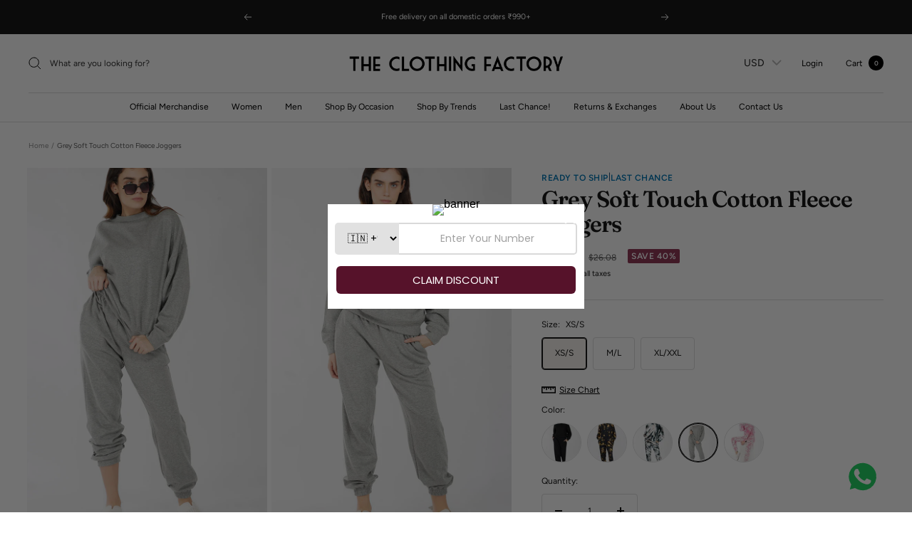

--- FILE ---
content_type: text/javascript
request_url: https://theclothingfactory.in/cdn/shop/t/31/assets/CU_script.js?v=93929683795320339101747926060
body_size: 2182
content:
var CU,top_goal,mean_width,total_bar_width,group,app_html="",wrapper_target="CU_target_cart",cart_target='form[action="/cart"]:last';(function(url,position,callback){if(url=url||"https://ajax.googleapis.com/ajax/libs/jquery/3.7.1/jquery.min.js",position=position||0,window.jQuery)typeof callback=="function"&&callback(jQuery);else{var head=document.getElementsByTagName("head")[0],script=document.createElement("script");script.src=url,script.type="text/javascript",head.appendChild(script),head.insertBefore(script,head.childNodes[position]),script.onload=function(){typeof callback=="function"&&callback(jQuery)}}})("https://ajax.googleapis.com/ajax/libs/jquery/3.7.1/jquery.min.js",5,function($){CU=jQuery.noConflict(),typeof cu_group<"u"&&init_cu()});async function init_cu(){localStorage.getItem("drawer")==="true"&&window.location.href.indexOf("/cart")<=-1&&(CU("cart-drawer").addClass("active"),localStorage.setItem("drawer","false")),group=JSON.parse(cu_group.replaceAll("#","'"));var g_types=group.group_type.split(","),bar_heading=create_bar_message(group,Number(cart_total));observeCartChanges(),app_html==""&&(app_html=CU(".CU_embed_html").html()),CU(".CU_embed_html").html("");for(var g_type of g_types){if((g_type=="cart"||g_type=="product")&&(g_type=="cart"&&init_cart_bar(Number(cart_total)),g_type=="product"&&window.location.href.indexOf("/product")>-1)){var wrapper_target2="CU_target_product",product_target='form[action*="/cart/add"]:last';CU(product_target).length&&CU(product_target).append("<div class='"+wrapper_target2+"'>"+bar_heading+"</div>")}(g_type=="fixed_top"||g_type=="fixed_bottom")&&(CU(app_html).find(".CU_free_shipping_bar_wrapper").prependTo("body"),group.sticky_top_banner&&g_type=="fixed_top"?CU(".CU_free_shipping_bar_wrapper").addClass("top_stick"):g_type=="fixed_bottom"&&CU(".CU_free_shipping_bar_wrapper").addClass("bottom_stick"),CU(".CU_free_shipping_bar_title").html(bar_heading))}}async function init_cart_bar(cart_total2){CU(cart_target).length&&(CU(".CU_target_cart").remove(),CU(cart_target).before("<div class='"+wrapper_target+"'>"+app_html+"</div>"),await set_cart_bar(group,"."+wrapper_target,cart_total2),await create_product_slider()),manage_gift_in_cart(cart_total2)}function set_bar_template(design){var f_color=design.foreground_color.replaceAll("'","#"),b_color=design.background_color.replaceAll("'","#"),is_gradient=design.is_gradient,template_name=design.template_name;template_name=="Rainbow Breeze"?CU("#CU_container .bar_container").addClass("rainbow_breeze"):template_name=="Blue Sky"?CU("#CU_container .bar_container").addClass("blue_sky"):(CU("#CU_container .animated-progress").css({"background-color":b_color}),CU("#CU_container .icon_wrapper .icon").css({border:"2px solid "+f_color,background:"#FFFFFF"}),CU("#CU_container .icon_wrapper .icon svg").css({fill:f_color}),CU("#CU_container .progress-blue span, #CU_container .icon_wrapper .icon.fade_in").css({background:f_color}),is_gradient&&CU("#CU_container .progress-blue span, #CU_container .icon_wrapper .icon.fade_in").css({background:"linear-gradient(45deg, color-mix(in srgb, "+f_color+" 50%, white),"+f_color+")"}),CU("#CU_container .icon_wrapper .icon.fade_in svg").css({fill:"#FFFFFF"}))}function create_bar_message(group2,cart_total2){var num_cart_total=cart_total2,bar_message="",top_goal2=Math.max.apply(Math,group2.content.map(function(o){return o.tier_goal}));for(var tier of group2.content){var price_with_currency="<span>"+currency_format.replace("{{amount}}",(tier.tier_goal-cart_total2).toFixed(2))+"</span>";if(num_cart_total<tier.tier_goal){bar_message=tier.tier_progress_message.replace(/{amount}/g,price_with_currency);break}else if(tier.tier_goal==num_cart_total){bar_message="<span>"+tier.tier_goal_reach_message.replace(/{amount}/g,price_with_currency)+"</span>";break}else if(num_cart_total>top_goal2&&top_goal2==tier.tier_goal){bar_message="<span>"+tier.tier_goal_reach_message.replace(/{amount}/g,price_with_currency)+"</span>";break}}return bar_message}async function set_cart_bar(group2,target="",cart_total2){total_bar_width=CU(target+" .bar_container").width(),top_goal=Math.max.apply(Math,group2.content.map(function(o){return o.tier_goal})),mean_width=total_bar_width/top_goal,group2.content.forEach(tier=>{var icon_placement=mean_width*tier.tier_goal-70,tier_progress_message=tier.tier_progress_message,tier_complete_message=tier.tier_goal_reach_message,tier_goal_currency=currency_format.replace("{{amount}}",tier.tier_goal);switch(tier.tier_type){case"free_shipping":var icon_html=CU(target+" #shipping_icon_template").html();console.log(icon_html);var icon_text=CU(icon_html).find(".icon_shipping_text").html(tier.tier_description).end()[0].outerHTML,icon_final_text=CU(icon_text).find(".icon_shipping_goal_text").html(tier_goal_currency).end()[0].outerHTML;break;case"gift":var icon_html=CU(target+" #gift_icon_template").html();console.log(icon_html);var icon_text=CU(icon_html).find(".icon_gift_text").html(tier.tier_description).end()[0].outerHTML,icon_final_text=CU(icon_text).find(".icon_gift_goal_text").html(tier_goal_currency).end()[0].outerHTML;break;case"percentage_discount":var icon_html=CU(target+" #discount_icon_template").html(),icon_text=CU(icon_html).find(".icon_discount_text").html(tier.tier_description).end()[0].outerHTML,icon_final_text=CU(icon_text).find(".icon_discount_goal_text").html(tier_goal_currency).end()[0].outerHTML;break;case"fixed_discount":var icon_html=CU(target+" #discount_icon_template").html(),icon_text=CU(icon_html).find(".icon_discount_text").html(tier.tier_description).end()[0].outerHTML,icon_final_text=CU(icon_text).find(".icon_discount_goal_text").html(tier_goal_currency).end()[0].outerHTML;break}var icom_html_with_loc=CU(icon_final_text).css("left",icon_placement);CU(target+" .icon_wrapper").append(icom_html_with_loc)}),await set_progress_bar(Number(cart_total2),target)}async function set_progress_bar(cart_total2,target=""){var bar_total=cart_total2*mean_width-20;set_bar_message(cart_total2),bar_total>=total_bar_width?CU(target+" .animated-progress span").attr("data-progress",total_bar_width):CU(target+" .animated-progress span").attr("data-progress",bar_total),CU(target+" .animated-progress span").each(function(){CU(target+" .animated-progress span").animate({width:CU(this).attr("data-progress")+"px"},{duration:1e3,step:function(currentStep){CU(target+" .icon_wrapper .icon_container .icon").each(function(i,obj){var icon_left=CU(this).parent(".icon_container").css("left").replace("px","");Math.round(currentStep)-50>=Math.round(icon_left)?CU(this).addClass("fade_in"):CU(this).removeClass("fade_in"),set_bar_template(group.design)})},complete:function(params){}})})}function set_bar_message(cart_total2){var bar_message=create_bar_message(group,cart_total2);CU(".CU_free_shipping_bar_title").length&&CU(".CU_free_shipping_bar_title").html(bar_message),CU("#CU_container .bar_heading").length&&CU("#CU_container .bar_heading").html(bar_message),CU(".CU_target_product").length&&CU(".CU_target_product").html(bar_message)}window.addEventListener("cart_changed",e=>{var cart_data=e.detail,cart_total2=cart_data.items_subtotal_price/100;window.location.href.indexOf("/cart")>-1?(set_progress_bar(cart_total2),set_bar_message(cart_total2),manage_gift_in_cart(cart_total2)):setTimeout(function(){init_cart_bar(cart_total2)},200)});async function manage_gift_in_cart(cart_total2){for(var tier of group.content)if(tier.tier_type=="gift"){const newCart=await fetchCart();for(var item of newCart.items){console.log(item);var g_found=!1;if(item.id==tier.tier_gift_variant_id){g_found=!0;break}}cart_total2>=tier.tier_goal?(console.log("Add free gift"),g_found||add_to_cart("",tier.tier_gift_variant_id)):cart_total2<tier.tier_goal&&g_found&&remove_from_cart(tier.tier_gift_variant_id)}}async function fetchCart(){return(await fetch("/cart.js")).json()}async function emitCartChanges(){const newCart=await fetchCart(),event=new CustomEvent("cart_changed",{detail:newCart});window.dispatchEvent(event)}function observeCartChanges(){new PerformanceObserver(list=>{list.getEntries().forEach(entry=>{const isValidRequestType=["xmlhttprequest","fetch"].includes(entry.initiatorType),isCartChangeRequest=/\/cart\//.test(entry.name);isValidRequestType&&isCartChangeRequest&&emitCartChanges()})}).observe({entryTypes:["resource"]})}async function create_product_slider(){var s_products=JSON.parse(products_data),slides="";if(s_products.upsell_type=="specific_products")s_products.productItems.pop(),CU.each(s_products.productItems,function(key,product){slides+='<li class="carousel-item splide__slide"><div class="product-item-card"><div class="left-side"><a href="products/'+product.handle+'"><img src="'+product.image+'" alt="'+product.title+'"></a></div><div class="right-side"><a href="products/'+product.handle+'"><div class="title_card">'+product.title+'</div><div class="price_card">'+product.price_with_money+'</div></a></div><div class="button_container"><a onclick="add_to_cart(this)" data-variant-id="'+product.variant_id+'" class="cu_button">'+s_products.cart_text+"</a></div></div></li>"}),CU(".splide__list").html(slides);else if(s_products.upsell_type=="recommended_products"){const newCart=await fetchCart();if(newCart.item_count>=1){var r_product_id=newCart.items[0].product_id;await fetch(window.Shopify.routes.root+"recommendations/products.json?product_id="+r_product_id).then(response=>response.json()).then(({products})=>{console.log(products),CU.each(products,function(key,product){var p_c=currency_format.replace("{{amount}}",(product.price/100).toFixed(2)),price_with_currency=p_c;slides+='<li class="carousel-item splide__slide"><div class="product-item-card"><div class="left-side"><img src="'+product.featured_image+'" alt="'+product.title+'"></div><div class="right-side"><div class="title_card">'+product.title+'</div><div class="price_card">'+price_with_currency+'</div></div><div class="button_container"><a class="cu_button" data-variant-id="'+product.variants[0].id+'" onclick="add_to_cart(this)">'+s_products.cart_text+"</a></div></div></li>"}),CU(".splide__list").html(slides)})}}s_products.upsell_type!="none"&&setTimeout(activate_slider,500)}function activate_slider(){var splide=new Splide(".splide",{type:"loop",perPage:1,perMove:1,pagination:!1,gap:30,padding:15,breakpoints:{840:{perPage:1}}});splide.mount()}function add_to_cart(th,variant_id=""){if(variant_id=="")var variant_id=CU(th).data("variant-id");let formData={items:[{id:variant_id,quantity:1}]};fetch(window.Shopify.routes.root+"cart/add.js",{method:"POST",headers:{"Content-Type":"application/json"},body:JSON.stringify(formData)}).then(response=>{localStorage.setItem("drawer","true"),window.location.reload(!0)}).catch(error=>{console.error("Error:",error)})}function remove_from_cart(variant_id){let updates={[variant_id]:0};fetch(window.Shopify.routes.root+"cart/update.js",{method:"POST",headers:{"Content-Type":"application/json"},body:JSON.stringify({updates})}).then(response=>{localStorage.setItem("drawer","true"),window.location.reload(!0)}).catch(error=>{console.error("Error:",error)})}
//# sourceMappingURL=/cdn/shop/t/31/assets/CU_script.js.map?v=93929683795320339101747926060


--- FILE ---
content_type: application/javascript; charset=utf-8
request_url: https://searchanise-ef84.kxcdn.com/preload_data.0y6M8t2F2d.js
body_size: 10329
content:
window.Searchanise.preloadedSuggestions=['white dress','denim jacket','black dress','red dress','co ord set','tops women','emily in paris','denim jacket men','pink top','oversized t-shirt','party wear dress','pink dress','white top','emily in paris collection','t shirt','jeans for women','black top','crop top','leather jacket','corset tops','blue dress','tie dye','denim jacket women','men shirts','mini dress','denim top','dresses women','black skirt','heart applique','rhinestone embellished','trench coat','bralette top','halter neck','puffer jacket','party dress','sponge bob','jacket men','white skirt','t shirts','winter wear','women shirts','cargo pants','corset top','hoodie men','party wear','beach wear','women skirts','co ords','green dress','maxi dresses','leather pants','5 in 1 convertible trench coat','jackets men','summer dress','butterfly top','tote bag','floral dress','red dress for women','crop tops','bodycon dress','jeans men','maxi dress','head scarf','shorts men','co ord','rhinestone top','oversized tshirt','tank top','mini skirt','tie and dye','sequin skirt','corset dress','off shoulder','rhinestone jeans','yellow dress','pink skirt','dress women','bikini set','satin dress','denim jackets','ombré shirt','t shirt women','tops for women','shirts men','denim shirt','men jackets','embellished jeans','white dresses','faux leather','t shirt men','bucket hat','men jeans','diamond mesh','denim skirt','yellow top','women jeans','red top','shirt women','bow top','baggy jeans','party dresses','silver dress','jacket for men','detachable sleeves','tube top','women tshirt','jeans women','jackets women','denim women','mesh top','hoodies for men','halter neck tie-up','black tops','sweatshirts men','denim jeans','slit dress','gingham style','red dresses','tote bags','long dress','red jacket','blazer sets','party tops','dresses for women','one piece','midi dress','white shirt','shirts women','gingham dress','chainmail skirt','jacket women','ombre denim jeans','supernova 2.o','silver top','mesh men','maxi skirt','chainmail top','hoodies women','quilted jacket','men shirt','blue checkered','cord set men','halter neck top','bodycon dresses','stardust dress','new arrival','halter neck dress','women shirt','shirt men','acid wash','white tops','rhinestone pants','mini dresses','jumpsuit women','halter top','chain mail','leather jacket men','green floral dress','pink shirt','white pants','oversized shirt','pink off shoulder','cut out dress','denim co ord','winter wear women','white gathered top','butterfly jeans','fringe lace wrap skirt','off shoulder top','varsity t-shirt','pink bow top','plus size','sweatshirts women','front tie up','trousers women','coord set','pink tops','men co-ords','women party wear','full sleeves','tshirt men','men jacket','distress denim','resort wear','detachable sleeve','leather top','party wear women','waist coat','silver skirt','women dresses','beach wear women','mens jacket','denim dress','cord set','baggy denim cargo','leather pant','pink dress women','shorts women','stardust oversized blazer','cotton dress','black shirt','denim set','skirt set','peplum tops','leather dress','ruched dress','black denim jacket','ruffle dress','lace dress','backless dress','night wear','lace skirt','gingham top','cowl neck','black distressed denim jacket','distressed jeans','full sleeve','metallic pleated shirt','pink co-ord set','garfield shout out loud oversized t shirt','blue top','garfield tshirt','black halter neck top','crochet top','cargo jeans','a line dresses','satin shirt','balloon sleeves','faux corset top','dark copper','joggers women','wrap skirt','co-ord set','black mini dress','top women','spongebob men','red gingham','black pants','cut out','jackets for men','blue checked flared mini dress','denim tops','dark copper shirt and trouser set','white blazer','silver shirt','trouser men','light silver','chainmail dress','short dress','mens shirt','ombre denim','women dress','black corset','blazer set','black maxi dress','checked dress','denim jackets for men','slip dress','shirt top','crystal embellished crop top','slit skirt','pink skirt and top','oversized t shirt','black halter neck dress','bow dress','co ords set men','best sellers','wide leg jeans','winter co-ords','denim jacket for men','peplum top','cargo men','winter women','leather coat','smocked dress','denim shorts','faux leather men','tube dress','rhinestone skirt','black crop top','ombre jeans','tie & dye','blue distressed denim jeans','skirt top','hair scrunchie','convertible trench coat','black halter','black top women','denim men','women jacket','bootcut jeans','black jacket','pink off shoulder bow top','cycling shorts','co ord sets','women tops','front tie top','shirts for men','summer top','black jeans','shirts for women','full sleeve dress','glitter dress','black halter neck','yellow shirt','gloves women','polo t shirt','baggy jeans men','mesh dress','off white','long dresses','ruffle top','size chart','oversized shirt men','halter neck tie up dress with lace detail','bottoms for women','ripped jeans','metallic dress','oversized jacket','bikini top','checkered dress','red leather','distressed denim','puff sleeve top','resort shirt','tie up top','cowl neck dress','men denim jacket','pajama set','halter dress','blazer dress','super nova','velvet dress','red leather jacket','cotton tops','pink top and skirt','pink jeans','shimmer dress','co set','long skirt','night suit','puff sleeve dress','statement ruffle dress','white shirt women','white crop top','tshirt women','cord set men\'s','silver pants','co-ord sets','free your mind','embellished denim jacket','fur jacket','be the change','cowl top','black dress women','oversized tshirts','summer dresses','women jackets','sweatshirt men','green floral','crystal studded denim shirt','red velvet','hoodie for men','shirt for men','co ords set for women','dont we sure','pink bow','garfield men','backless top','sweatshirt women','puff sleeve','black leather','t-shirt women','tank tops','joggers men','men’s jacket','denim corset','shirt dress','oversized blazer','unisex t-shirt','one piece dress','cover up','leather pants men','white gathered maxi skirt','tie & dye pink','women pants','blue denim','black corset top','white t shirt','jeans for men','wrap skirts','pink pants','polo shirt','oversized sweatshirt','leather men','party wear dresses','drawstring skirt','party wear tops','birthday dress','blue distressed denim jacket','the clothing factory','denim blazer','women top','metallic men','denim shirts','embellished jackets','flared pants','floral dresses','baggy pants','shimmer blazer','star dust','fringe dress','v neck top','abstract print','leather skirt','diamond mesh top','green shirt','linen shirt','abstract oversized t-shirt productivity','quilted jacket women','light silver crop top','men t shirts','white set','flared dress','pink set','men satin shirt','leather trench coat','white corset','mens jackets','red velvet dress','front tie up top','mens pants','oversized tshirt women','long black dress','butterfly print jeans','cotton top','waistcoat women','bermuda shorts','pink gingham','one piece women','orange dress','halter neck mini dress','party top','garfield shirt','cord set women','pants men','xxl dresses','over sized','winter jackets','cargo jogger','embellished wide leg jeans','bootcut men','co ords set','embroidery shirt','fringe lace','black co ord','puffer pants','fringe skirt','metallic skirt','front knot bow top','denim co ord set','black halter tie up neck top','crop top black','jersey oversized','for men','ruched bralette','bomber jacket','black dresses','red skirt','pink crop top','brown top','resort shirts men','full sleeve top','leather corset','stardust skirt','white mini dress','waist chain','black shirt men','winter dress','gathered halter neck top','a line dress','cocktail dress','front tie','puff sleeves hook and eye corset top','shirt for women','heart applique top','women’s top','men bottoms','white trouser','white pant','men hoodie','pink co ord set','party wear men','co ord men','oversized denim jacket','brown dress','pleated trousers','satin shirts','sheer shirt','butter yellow','cotton women','hip cut','animal print','off shoulder dress','collar shirt','tie front','pink dresses','t shirts men','white halter dress','trousers men','stardust pleated flared','v neck','mesh shirt','satin dresses','jersey for men','jackets for women','black halter neck drawstring tie-up long slit dress','flared pant','mesh pants','pink co ord','tie die','printed shirt','white co ord','blue jeans','rhinestone dress','metallic chainmail','knotted skirts','tie top','best day ever oversized','satin top','straight fit jeans','pant men','short dresses','bodice dress','hair bow','yellow gingham','halter neck tie up dress','light blue','oversized hoodies','golden dress','black asymmetrical gathered dress','faux leather corset top','bubble hem','t shirts oversized','ruched top','off shoulder top and skirt','tube tops','waterfall earrings','don\'t be sour oversized t-shirt','reversible jacket','club wear','cargos men','denim tote bag','ruched bralette top','sexy dress','pink mini frill skirt','women denim','dress maxi','gold skirt','t-shirt men','mesh vest','fit and flare','o ring','unisex shirt','co ords men','jacket and jeans set','women shorts','wide leg','cutout jeans','high waist','side slit jeans','men pants','halter tops','black blazer','oversize t shirt','red bow dress','blue flared maxi dress','black trousers','in paris','zebra print','white jeans','satin skirt','pink jacket','green floral print button up mini dress','sequin top','shell skirt','resort wear women','jeans for mens','co ord set with long skirt','o ring dress','sleeveless tops','spongebob:hall of fame crop t-shirt','black heathermoss blazer','chain slit dress','oversized hoodie','jacket denim','white maxi skirt','black maxi','deep neck','high waist jeans women','lavender top','emily in','silver men','co ord set men','beach women','faux fur','tie dye shorts','green top','engineered distress denim men’s polo shirt','hoodie women','pleated dress','black leather jacket','cutout dress','embellished top','leather jackets','winter collection','black and white','patchwork denim jacket','denim pant','balloon sleeves corset top','cotton terry','one shoulder dress','crop t shirt','denim bag','hat men','summer tops','long coat','bandeau top','tie up','tie dye jacket','pants for men','denim on denims','bell bottom','denim jacket and jeans set','pyjama set','red tops','swim wear','white bubble hem top','red gingham bubble hem mini dress','yellow gingham peplum top','shirt top women','5 in 1 trench coat','balloon sleeve','tshirt for men','spongebob tshirt','oversized t','women co-ord set','gold heathermoss','white skirts','sheer mesh','plus size women','black pant','relaxed fit men\'s trouser','party wear black','denim corset top','abstract print pant','dress for women','statement red dress','full sleeve tops','off shoulder crop top with crossover drawstring detail','open back','skirt and top','embroidered shirt','black leather cropped jacket','sheer dress','knotted skirt','strapless dress','stone denim','stardust pleated flared dress','white halter','don\'t over','jeans jacket','body con dress','linen shorts','pants for women','fit shirt','top for women','yellow jeans','long sleeve','white long dress','pink checked flared mini dress','half shirt','relaxed fit suit men','linen suit','men\'s ombre printed shorts','heart cutout embellished jeans 26','black set','white women','rhinestone embellished jeans','tie and dye bralette','blue jacket','men mesh','denim skirts','black women','spongebob:the conch club oversized t-shirt','white shirts','metallic pants','party shirts men','white floral off shoulder dress','jump suit','white corsetry inspired','ruffled top','for women','embellished denim','knot skirt','oversized double breasted blazer','don\'t overthink it oversized t-shirt','varsity jacket','long jacket','formal dress','blue shirt','ruched landscape maxi dress','pink cords','black coat','puffy dress','purple top','black heathermoss front pleated trousers','white shirt men','gathered top','blue check','silver cargo','frilled detail v neck top','turn on the dark','t shirts women','blue dresses','mens shorts','kimono shirt','dress white','bustier top','glitter blazer','puffer jackets','biker jacket','cowl dress','men’s shirts','denim cargo','cherry red','top pink','rhinestone embellished crop top','unisex cargo','jeans shirt for men','white gathered','crop top white','mens shirts','leopard print dress','winter jacket men','big disc mini skirt','the shoulder tee shirt','velvet shirt','white collared peplum top','pink gingham hair bow','white shorts','knee cut','pink cowl satin corset top','sale dress','baby tee','yellow ombre shirt','black lace dress','white tshirt','black maxi skirt','xxxl dresses','all white','diamond mesh scarf black','shacket men','shipping time','summer wear','ruched backless top with noodle straps','long sleeve top','vintage inspired','red floral dress','wrap dress','pink tie dye','varsity shirt','black diamond mesh vest','cutout blazer','emily in paris pant','mini skirts','white cotton','blue tie dye','emily in paris top','heart jeans','crystal top','tie dye shirts','champagne stone pressed dress','90s baggy denim','faux leather cargo','printed tshirts','off white front knot bow top','black slit dress','all product','rhinestone embellished butterfly top','rhinestone denim','frill dress','printed jeans','garfield hoodie','rhine stone','express yourself','night suits','white men','blue stone pressed cowl dress','shirt tops','leather corset top','pleated skirt','baggy pant','fringe pants','pant shirt','black slip dress','halter neck maxi dress','hoodies men','emily paris','colorblock denim unisex jacket','deep cowl','men tshirts','cargo pants for men','cami top','emily pa','mesh skirt','90s baggy denim cargo jeans','wooden ring','ted dress','corset dresses','sky blue','white floral','keep em curious','blue ombre','leather shirt','dress blue','puff dress','res dress','tie dress','sequin dress','mens leather jacket','autumn collection','deep cowl neck velvet maxi dress','disc mini skirt','top and for women','y2k tops','navy blue','women bodycon dress under 3999','tops with sleeves','top white','womens shirts','sleeveless tee','drop on the','brown jacket','shirt and short set','suede jacket for men','tie dye tshirt','bell bottom mens','silver twill','black white','bandage dress','floral corset mini','draped skirt','joggers set','black jacket women','two pieces set','scarf top','halter neck tie up','one shoulder','new jeans','tie & dye twill overshirt','full sleeves dress','baggy denim','black oversized','pink puffer','blue co ord','cargo for men','cotton linen','unisex jacket','shearling jacket','full sleeves top','fur jackets','black t shirt','flared maxi dress','baggy jeans for men','black halter tie-up neck top','shirt white','ombre trouser','diamond mesh pants','denim hoodie','ostrich feather','shimmer skirt','shimmer top','beige dress','pink heart','silver blazer','jacket for','light blue dress','front knot bow top with tie up straps','boho dress','white maxi dress','oversize shirt','stardust blazer','halter tie up','trouser black','green floral puff front cut out dress','leather cargo','black and white dress','denim top women','paneled denim','dresses for','coord sets','have a bright day','metallic chainmail cowl neck dress','light silver unisex shirt','denim jacket unisex','sleeve top','frill skirt','maxi skirt with drawstring detail','ombre jacket','pink shorts','cotton mesh','floral print dress','pink corset','purple skirt','pink cord','long skirts','ombre denim jacket','summer shirt','ruffled dress','blue checked','oversize hoodie','blouse top','frill top','green floral slip dress','party wear for men','high low volume dress','tie n dye','jacket mens','gold dress','without pleasure who are we oversized','distress jeans','white denim','yellow skirt','floral print','tie up tops','smocked top','printed dress','off shoulder ruffled corset dress','pink off shoulder top','red mini dress','black halter top','distressed jacket','red shirt','new in','90s baggy denim unisex cargo jeans','overdyed acid wash','dark copper shirt','corset blazer','denim with pant','denim jeans women\'s','leather jacket for men','sequin mini skirt','women wear','don\'t it oversized t-shirt men','men jacket\'s','check dress','glitter skirt','satin printed shirt','merchandise t-shirts','blue jacket men','v neck top\'s','above knee','pink off shoulder crop top','palm leaf','jeans women\'s','yellow ombre denim jeans(double colors','5 in 1 coat','garfield collection','faux leather jacket','womens jeans','co-ord set shimmer','glow in the dark','black leather jacket men','winter trousers men','pink women','black co ords','crochet shirt','cotton mesh men’s resort shirt','gathered o ring top with frill','jeans jackets','dress for','sheer men','casual tee','cargo pant','rhinestone embellished cutout jeans','front tie up peplum top','v neck dress','embellished cutout blazer','black and white jacket','lavender puff sleeves','men trousers','beige pants','denims jeans blue','silver pant','women co-ords','men suit','plunging front corset blazer white top','fuschia pink','jersey t-shirts','top black','flare jeans','denim art','pink off','corset the','skirt top set','dress red','rhinestone corset','oversized shirts','crystal embellished','double line beaded','women trousers','cotton shirt','frill sleeve tiered dress with gathers','red long dress','white t','neon green','is it hot','black chainmail','red tshirt','short pants','black mini skirt','pink tiered mini dress with back tie up','silver hood','men oversized','puffer pant','half shirt men','feather top','knit dress','bubble hem skirt','metallic top','white blazer corset top','pink ruffle','colour block','denim a','white halter neck dress','red faux leather','lace top','white trouser women','off shoulder bow top','casual dress','formal pants','black men','jeans mens','blazers women','off shoulder tops','the jeans','jeans jacket for men','new collection','pink check','men resort wear','skirt co-ords','two piece','oversized hoodie men','men vest','pink bottoms','chain mail top','denim crop top','jacket for women','white trousers','studded denim skirt','halter neck o ring dress with fringe lace','crochet shorts','rhinestone embellished jeans with side slit','women t-shirt','stardust pleated','velvet oversized shirt-black-men','spongebob:keep the good vibes flowing oversized t-shirt','puff sleeves','yellow ombre','heart top','two pieces','yellow floral slip dress','make waves oversized t-shirt','leather women','co ords set women','pink self design','tie & dye oversized half sleeves t-shirt','applique shirt','pink cargo','black cargo','denim set for man','cut out top','denim shirt men','green summer xs','turn on black','halter neck maxi','heàrt applique shirt top','tops white','white dresss','black to','white for men','mens and shirt','women t shirts','denim jackets men','winter jacket women','off white tote bag','fringe lace skirt','emily pink','dresses maxi','leopard print','women denims','summer white top','full sleeves tshirt','navy blue top','black velvet','tops women under','party wear dresses women','summer shirt for men','men co ord set','beaded top','pink checked','brunch date dress','purple dress','emily in paris black green ombre wide leg jeans','off white front tie-up peplum top','yellow checked flared mini dress','silk shirt','with pants women','utility jacket','black asymmetric lace maxi skirt','beach dress','garfield printed','suit men','white oversized','red jacket men','front tie-up peplum top','dresses with sleeves','bermuda men','5 in one','garfield merch','check top','convertible trench','denim coats','blue day','t shirt for men','pink flared','dress full sleeve','cocktail dresses','ombre oversized shirt','full sleeve t shirt','pink flared dress','blazer men','heathermoss blazer','black bralette','spongebob hoodie-black','oversized tshirts men','maroon dress','crop blazer','skirt and top set','dark copper cutout skirt','rhinestone blazer','orange fitted box pleat dress','green floral puff','garfield short','loose fit','red dresses for women','high slit','black asymmetric gathered dress with detachable sleeves','unisex t shirt','long sleeve front rushed tunnel top','tshirt man','keep em curious oversized t-shirt','fit and flared','women dresses party','men denim jacket\'s','leather crop top','wide jeans','pink t-shirt','unisex shirts','blue and white tie-dye effect oversized unisex jacket','pleated bubble hem skirt','wide leg pants','co order set','mens hoodies','denim shirt women','mesh tops','bling top','oversized denim jackets','black diamond mesh top','transparent shirt for men','jeans for','blue set','fur top','90s baggy','summer collection','ruffle skirt','mens jeans','heart shirt','blue set shirt','black o-ring cut-out top','blue pants','cotton jacket','maxi skirt with drawstring','pink off shoulder puff sleeves top','combo set','emily in paris skirt','silver corset','gathered o ring top with frills','blue cord','silver twill corset','black puffer','white corsetry','twill overshirt','red dres','hot pink','stardust pants','crystal studded denim jeans','red crop top','black leather halter neck','white backless top','summer corset women','midi skirt','white dress summer','oversized t-shirt men','cut shirt perfect','blue and white','tshirt sb','structure hound','red slit dress','silver co-ord set','glitter men','stay positive','black party top','top and skirt','silver twill unisex cargos','shoulder top','ruffle dresses','black slit skirt','co ed','abstract shirts','blazer women','men trouser','cotton mesh men’s shirt','red party dress','sling bag','black tie top','black bodycon dress','grey dress','rhinestone embellished ripped jeans','rhinestone corset top and skirt','rhinestones jeans','women print oversized','garfield:blown out oversized t-shirt','white corset top','blue tops','blue mesh','red ress','swirl print','green halter neck mesh bandage dress','embroidered corset dress with tie up straps','blue maxi dress','blue check dress','jeans ombre','set women','corset black','spongebob:sharp skillz oversized t-shirt','flower applique faux leather jacket','cropped blazer','blue crop top','black ostrich feather','women tshirts','pink mini dress','floral top','red gathered draped dress','denim jacket jacket','white bucket hat','ombre denim jeans single color white','day dress','ocean wave abstract print men’s resort shirt','denim jacket with hoodie','color block','silver chainmail top','tie and dye half-sleeve','oversized polo','white floral dress','co off sets women','red smock','white jeans women','asymmetric paneled dress','black denim','long puffer jacket','mind like','black sleeve','blue patch denim jacket','green skirt','white cargo','sheer shirt men','blue stripe','sheer rhinestone dress','men cargo','body suit','pink denim','ruched mesh top','black tie up top','spongebob printed','denim collect ion','hook and eye corset top','cropped top','denim bralette','full sleeve shirt','coat men','wrap top','black leather pants','tie neck dress','black co-ord set','oversized sweatshirt for men','feather dress','tie & dye shorts','crochet collection','striped shirt','pink trousers','black dres','denim jeans women','winter co-ord set','faux fur jacket','off the shoulder top','women skirt','clothing factory black','bodycon with','dress for brunch','bell bottom for','code set','shell skirts','sequin mini','sequins skirt','silver covers top','t-shirt printed','blue front button','champagne stone mini skirt','summer shirt men','coord set men','print jacket','cut off fit','gingham bralette','underwear solution','dress off shoulder','printed co-ord','check shirt','top rhinestone','oversize tshirt','spongebob be the change','cotton dresses','womens shirt','cotton tops women','neck tie up dress','t-shirt dress','hair accessories','scribble edition','jacket and jeans','so board','pink chic','ruffled skirt','garfield oversized shirt','red leather cargo','lace details','rhinestone set','women\'s winter wear','pink bra','formal shirts','blue ombre shirt for men','don\'t be oversized t-shirt','black diamond mesh','half sleeve','baggy jeans mens','love t','top skirt','sleeve short','pink tee','polo shorts','beige shirt','black chain top','jacket fro men','black trench coat','printed canvas jacket','womens shorts','men tshirt','convertible coat','black leather jacket women','mini bodycon','emily in paris tshirt','hip hop style','long jacket men','crop top with detachable sleeves','light silver front knoted slit skirt','white bottom','cowl neck top','black straight fit women\'s trouser','denim unisex','cotton crop','studded jean','black rhinestone','side slit','vintage wash oversized jacket','wide leg denim jeans with star patch','tank top men','asymmetrical knotted skirt','orange ombre','rhinestone co-ords','formal occasions','women’s shirt','mesh shirts','ombre unisex denim jacket','heart cutout','red smocked-waist mini dress','grey top','studded denim','good friends','co ords sets women','white party dress','full sleeves shirt','silver shirts','denim oversized jacket','jacket black','rainbow skirt','polo men','chain dress','chain mail skirt','ombre set','green button up dress','tie up dress','leather pants women','pink ruffle top','sling bags','relaxed fit trouser','flare pants','toxic unisex','purple shirt','oversized tshirts for women','patchwork leather bomber jacket and pant set','red swirl print','white long skirt','purple men','black & white animal print high waisted pants','brown maxi','red dresss','baggy cargo','white co ord set','blue ombre shirt','best day ever','adventures of spongebob printed frilled top','balloon shirt','heathermoss front pleated trousers','party girl','summer shirts','spongebob:mussel beach athletics men\'s varsity t-shirt','twill cargo','skirt lace','ombre shirt for men','cord sets','black wide leg jeans','did you say','off the races','oversized tshirt for women','crop jacket','black white pant','high waist ruffle layered skirt','jeans with side slit','blazer top','black floral','varsity t shirt','ombre denim jacket yellow','rhinestone chain','green dresses','blue denim top','knee cut jeans','printed co','set men','women denim shirt','women’s tops','pink bralette','lace tops','suede jacket','jacket women xxl','red bow','midnight biker denim jacket men','skirt mini','oversized blazers','spongebob printed sleeves oversized','flare dresses','oversized t shirts','denim embellished','white dress party','denim dresses','skirt for women','pink pant','denim distress','lotus print wide leg denim','slit dresses','jeans top','sweatshirt for men','heart shirt top','ruffled crop top','shirts mens','fringes skirt','men pants/trousers','resort we','distressed denim jacket','pink too','pink satin','mom fit jeans','top top','printed pants','black leather top','evening dress','linen shirts','pleated shirt','white bralette','emily in paris jeans','denims pant','off shoulder crop top','cute dress','spongebob printed men\'s polo t-shirt','spongebob:be the change printed oversized t-shirt','find meaning in the mess','asymmetrical wooden ring bandeau top','find meaning','frilled bell sleeves top','black short','unisex oversized t-shirt','flower top','white halter neck','twill pants','red velvet cowl neck','cover ups','90s tie dye baggy denim jeans black/white','pink baby tee','lace detail','black jackets','women\'s jeans','red jeans','high low','flared pants for men','athleisure cycling shorts black','blue mini dress','beach wear men','half sleeve shirts','silver set','silver chainmail hood','women blazer','leather tops','jogger men','tie and dye full wear','mood print','make waves','half sleeve shirt','strapless top','tops for girls','underwire bralette','red waist mini dress','ocean wave','ruched mini skirt with frill','ring dress','floral mini dress','oversized men shirt','twill shirt','winter pants','emily paris shirts','bow dresses','shirts for','blue women','white short dress','denim jacket with grey hoodie','lavender ombre dyed jeans','blue flared dress','black leather crop top','dont be sour','high neck','paneled halter neck denim top','pink co','party shirt','women’s jeans','ombre shirts','pleated pants','back tie-up','emily in paris it\'s like wearing poetry oversized t-shirt','rhinestone cutout jeans','tops for women l','denim shirt for women','rugged jeans','black puffer jacket','black top and skirt','emily in paris heart cutout embellished jeans','black cut outlet','gathered dress','black floral skirt','faux leather unisex cargo pants','patchwork jeans','unisex twill overshirt','baggy pants men','party wear look','unisex jeans','black corset dress','black & white','jeans denim','white peplum top','black skirts','over sizes','cowl neck tops','floral frilled top','pink abstract','women floral dress','tie dye skirt','coordinated set','bottom wear','black and white animal print','pink overshirt','jackets for','neck tie up top','shimmer dresses','dual tone','flared pleated pants-white','women hat','pink co ords','office wear','red smocked dress','heart appli','party clothes','faux leather cargo pants','pink heart top','shorts clothing factory','skirt pink','off shoulder crop','red dress women','blue tie','cargo women','denim and','white gathered skirt','pink skirt top','faux leather mini dress','black oversized unisex denim jacket','black heathermoss','pink bottom','into my head oversized t-shirt','oversized jeans','emily in paris pink bow top','gathered crop top with drawstring detail','t shorts and shorts set','black leather trench','party dresss','pink puffer jacket','faux leather utility jacket','back dresses','black tshirt','mens spongebob set','ombre wash jeans','fur vest','black lace trim leather jacket','silver big disc midi dress','front ruched detail midi dress m green m green','cropped leather jacket','cord pant','black leather halter neck top','lace up','sun beaded tank top','red dress men','men ripped jeans','white tank','black button top','acid wash jacket','pink satin ruffled twisted front top','cotton white top','plaid denim blazer','butter yellow long skirt','nipple cover','skirt with top\'s','midi dresses','lace party dress black','drop waist','chic tops','patchwork denim bomber jacket and jeans','rhinestone cut','pink diamond mesh','black cowl neck top with bralette 4','metal chainmail','purple shirt men','blue cowl neck top','flowy top','bell bottom women','skirt ruffle','charm top','be the change shorts','stylish co-ord','straight fit jeans men\'s','different sizes and size chart','acid washed','women white tops','set dress','cut jeans','men men','strap midi dress','gingham scrunchies','leather co ords','white pants women','white backless','mandarin collar','pleated woolen skirt','emily in pari','go with the flow','mens jean','chic ruffle poplin','white drawstring','collar jacket','olive shirt','co-ord set men','rhinestone em','good mood hoodie','good vibes short','embroidery dress','blue gingham','brown to','t shirts and shirts','emily in paris dress','bow tie','t-shirt and shorts set','garfield shout out loud oversized t-shirt','men t-shirts','jeans high-waist','blue self design shirt','pink women tshirt','sleeveless men\'s','women formal','yellow checks top','ombre shir','men linen suit','men’s shorts','men\'s oversized t-shirt','gathered o ring top','pink tops women','navy blue tailored waistcoat','line pants','cuban shirt','denim cord set','tee and shorts set men','red mini','chainmail mini dress','pink gingham top','black corsage tie up top','pink tie dye tshirt','cowboy jacket','sparkling jeans','black lea','distressed jacket men','faux leather pants','mens jacket and jeans set','distressed sweatshirt','baggy leather pant','rhinestone tops','women printed tees','cargo denim pants','leather trench','let her jacket','best seller','pink and black','denim purple','convertible jacket','brown acid wash sweatshirt with ripped','long coats','suit for women','green men','purple colour','spongebob under the','sweaters for','hooded style','top and pants set','white skirt and top','men resort','rugged denim','skirt long','ombre pants','women garfield print oversized t-shirt','black co ord set','body con dresses','free your mind oversized t-shirt','bikini bottoms','blue and white tie dye','boot cut','baggy fit corduroy pants','mens jacket\'s','off shoulder puff sleeves floral print top','corduroy pants','sheer sleeve top','black jeans men','yellow tie-up dress','green halter neck','overshirt men','black trouser','brown skirt','summer cute dresses','chainmail tops','pant suit','long slit dress','ruched bodycon','long top','chain mesh','black mini dress with gathered detail','knot top','adventure of sponge bob','halter neck peplum top','men half sleeve shirt','flared jeans','red velvet cowl neck dress','star jeans','glitter top','dress green','off white dress','green overshirt','shorts for men','shorts set','dual tone chainmail cowl top','applique top','sheer pants','black cut out dresses','wave print wide leg denim','athleisure cycling shorts','jacket so','bra top','white flare pants','diamond top','tie dye twill','trouser for women','club shirtss','beige shorts','ombre yellow shirt','blue and white tie dye denim','tor dye bucket hat','ruffle pant','men wear','denim co-ords','white summer dress','black flared pants','yellow tops','metallic shirts','ruched skirt','don\'t be sour','gathered o ring mesh top with detachable sleeves','denim pants','tee shirts','jeans pant','ruffles mini skirt','black drawstring','white gathered top and skirt','denim tote','mini frill skirt','puff dresses','tie dye dress','jeans co-ords','halter neck white','red satin slit dress','long denim skirt','in to my head','purple crop top','patch work','overdyed acid wash unisex denim jacket','white shirt dress','now top','cargo pant men','string top','white for men\'s','white shirt for men','beige bermuda shorts','denim unisex jacket','green twill','men shorts','black distressed denim jeans','green colour','black halter neck top and straight trouser set','ruched landscape maxi dress with drawstring detail','black shorts','white co ords','women denim jacket n coat','peter pan','white co-ord set','tiered dress','three piece','women denim jacket','a line skirt','corduroy cargo','denim men jacket','co co-ords','slim chainmail earring-silver silver','athleisure tank top black','half pant','yellow slip dress','notch lapel','womens jackets','mesh dress black','patchwork denim','men hoodies','ruched bralette top with tie up','mens bottoms','baggy jeans black','bottoms men','dangler earrings','pink skirts','tie green','coats pant','rhinestone fringe','puff slèeve short dress','spongebob shirt','denim oversized shirt','net top','black leather dress','jacket complete','unisex denim jacket','fleece inside','patchwork leather bomber jacket','denim slit','spongebob absorb the love oversized t-shirt-blue','have bright day oversized hoodies','rhinestone necklace','white dress women','green tie','denim oversized','winterwear women','denim bomber jacket','stardust bralette top','pink crop tops','women pants/trousers','the clothing factory rhinestone','sexy look','mesh shirt men','color block denim jacket','omen skirts','rop top','schiffli front tie-up peplum top','pink sweatshirt','butterfly denim top','skirt black','lace corsage','red tshirt men','yellow shirt men','poly mesh','sleeves corset top','black distressed denim jacket and jeans set','wear women','blue distressed denim jacket and jeans','baggy pant men','men cargo pants','faux jacket','denim sets','ribbed tops','casual dresses','flared mini dress','green halter','top bottom set','cartoon printed hoodie','wide leg baggy','blue checked dress','rhinestone slit skirt','blue flared mini dress','green floral print','night dress','blue halter neck','drape skirt','women bottoms','velvet dresses','net bra','oversized for men','pink clothes','silver geometric hinged hoop earring','leather faux pants','jeans blue','diamond mesh scarf-grey','frilled top','tie dye hoodie','white oversized blazer','twill shorts','off white mens','rhinestone embellished cropped denim','ruffle pants','diamond mesh dress','plaid blazer','foil printed denim front lace top','black dresss','leather cutout','red smocked','silver cargos','men leather jacket','cargo mens','comic sweatshirts','backless tops','pink trouser women','red velvet cowl','distressed denim skirt','faux men','blue denim jeans','twill pant','oversized embellished','overshirt women','tie & dye over-sized hoodie','hoodies in men','black fea','print shirt','off white crop','denim look','white schiffli front tie-up crop top','dress winter','slit skirts','glitter bra','light blue mom jeans for women','front knot','biker denim','dress with sleeves','red satin dress','engineered distress','off shoulder crop top and maxi skirt','over shirt','black mini dress with elongated sleeves','black ruffle maxi dress','halter neck o ring dress','lounge wear','coat women','zebra print pants','basic tops','pink double line beaded danglers pink','o ords','pink co-ord','off shoul','pink satin bucket hat','ruched landscape','corset mini dress','linen shirt white','graphic print','ombré tops','denim dres','woolen skirt','ruched bralette top with tie up detail','shimmer tops','of three','black draped','black chain','ring bralette top','flared pleated pants black','denim men\'s','cloud print slip dress with halter neck tie up','overdyed acid wash denim jacket','v neck shirt men','silver cowl','de im ombre','back cut dress','pink sleeves','choker necklace-silver','heart appliqué shirt','emily in paris oversized black shirt','pleated top','blue chec','crop top women','black double','white crop','white coord set','black embellished denim','keep the good','statement choker necklace-black','silver dresses','white off shoulder dress','flared maxi','hoodie for','hoodies white','outfit for','ball wash denim','spongebob mussel beach','pink frill skirt','shape wear','jeans jeans','yellow co ords','white jumpsuit','net dress','co ord set women','red satin','ruched maxi dress','straight fit denim jeans','bandeau floral top','in one top','silver chain','denim for women','men’s shirt','don\'t be sure','light silver shirt','white linen shirt','yellow jacket','purple pant','women joggers','jacket winter','yellow off shoulder','ribbed top','pink wide leg trouser','shorts cotton','abstract unisex print twill shacket white','silver chainmail','garfield:grampy printed oversized t-shirt','printed fit','two piece dress','men coord set','leather dresses','floral v neck top','party wear tie','vest men','schiffli front tie up peplum top','tie dye jeans'];

--- FILE ---
content_type: text/javascript; charset=utf-8
request_url: https://theclothingfactory.in/products/soft-touch-cotton-fleece-joggers-1.js
body_size: 858
content:
{"id":6762389176389,"title":"Grey Soft Touch Cotton Fleece Joggers","handle":"soft-touch-cotton-fleece-joggers-1","description":"\u003cp\u003e\u003cspan data-sheets-value='{\"1\":2,\"2\":\"A Soft Touch Cotton Fleece Over-sized Sweatshirt. Get loose and comfortable!\"}' data-sheets-userformat='{\"2\":7105,\"3\":{\"1\":0},\"9\":0,\"10\":1,\"11\":4,\"12\":0,\"14\":{\"1\":2,\"2\":0},\"15\":\"Arial, sans-serif\"}'\u003eA Soft Touch Cotton Fleece Over-sized Sweatshirt. Get loose and comfortable!\u003c\/span\u003e\u003c\/p\u003e\n\u003cul\u003e\n\u003cli\u003e\u003cspan data-sheets-value='{\"1\":2,\"2\":\"A Soft Touch Cotton Fleece Over-sized Sweatshirt. Get loose and comfortable!\"}' data-sheets-userformat='{\"2\":7105,\"3\":{\"1\":0},\"9\":0,\"10\":1,\"11\":4,\"12\":0,\"14\":{\"1\":2,\"2\":0},\"15\":\"Arial, sans-serif\"}'\u003eContent: 100% Cotton\u003c\/span\u003e\u003c\/li\u003e\n\u003cli\u003e\u003cspan data-sheets-value='{\"1\":2,\"2\":\"A Soft Touch Cotton Fleece Over-sized Sweatshirt. Get loose and comfortable!\"}' data-sheets-userformat='{\"2\":7105,\"3\":{\"1\":0},\"9\":0,\"10\":1,\"11\":4,\"12\":0,\"14\":{\"1\":2,\"2\":0},\"15\":\"Arial, sans-serif\"}'\u003eTouch: Soft, Fleece (inside)\u003c\/span\u003e\u003c\/li\u003e\n\u003cli\u003e\u003cspan data-sheets-value='{\"1\":2,\"2\":\"A Soft Touch Cotton Fleece Over-sized Sweatshirt. Get loose and comfortable!\"}' data-sheets-userformat='{\"2\":7105,\"3\":{\"1\":0},\"9\":0,\"10\":1,\"11\":4,\"12\":0,\"14\":{\"1\":2,\"2\":0},\"15\":\"Arial, sans-serif\"}'\u003eHigh Waist Joggers\u003c\/span\u003e\u003c\/li\u003e\n\u003cli\u003e\u003cspan data-sheets-value='{\"1\":2,\"2\":\"A Soft Touch Cotton Fleece Over-sized Sweatshirt. Get loose and comfortable!\"}' data-sheets-userformat='{\"2\":7105,\"3\":{\"1\":0},\"9\":0,\"10\":1,\"11\":4,\"12\":0,\"14\":{\"1\":2,\"2\":0},\"15\":\"Arial, sans-serif\"}'\u003eElasticated Waistband\u003c\/span\u003e\u003c\/li\u003e\n\u003cli\u003e\u003cspan data-sheets-value='{\"1\":2,\"2\":\"A Soft Touch Cotton Fleece Over-sized Sweatshirt. Get loose and comfortable!\"}' data-sheets-userformat='{\"2\":7105,\"3\":{\"1\":0},\"9\":0,\"10\":1,\"11\":4,\"12\":0,\"14\":{\"1\":2,\"2\":0},\"15\":\"Arial, sans-serif\"}'\u003eSide Pockets\u003cbr\u003e\u003c\/span\u003e\u003c\/li\u003e\n\u003c\/ul\u003e","published_at":"2023-02-16T16:45:05+05:30","created_at":"2022-06-04T13:05:59+05:30","vendor":"The Clothing Factory Shop","type":"Joggers","tags":["casual","Casual Wear","Clearance","joggers","lounge","Lounge Wear","Outro","RTD","Sale","winter all","Women"],"price":143500,"price_min":143500,"price_max":143500,"available":true,"price_varies":false,"compare_at_price":239000,"compare_at_price_min":239000,"compare_at_price_max":239000,"compare_at_price_varies":false,"variants":[{"id":40114950242373,"title":"XS\/S \/ Grey","option1":"XS\/S","option2":"Grey","option3":null,"sku":"TCFW-038J-XSS-G","requires_shipping":true,"taxable":true,"featured_image":{"id":31077619236933,"product_id":6762389176389,"position":1,"created_at":"2022-06-04T13:06:21+05:30","updated_at":"2022-06-04T13:11:09+05:30","alt":"#color_Grey","width":694,"height":1155,"src":"https:\/\/cdn.shopify.com\/s\/files\/1\/0555\/4195\/6677\/products\/G6-3_6cd0c1f2-386b-4396-a317-69a2322813d6.jpg?v=1654328469","variant_ids":[40114950242373,40114950275141,40114950307909]},"available":true,"name":"Grey Soft Touch Cotton Fleece Joggers - XS\/S \/ Grey","public_title":"XS\/S \/ Grey","options":["XS\/S","Grey"],"price":143500,"weight":500,"compare_at_price":239000,"inventory_management":"shopify","barcode":null,"featured_media":{"alt":"#color_Grey","id":23336531099717,"position":1,"preview_image":{"aspect_ratio":0.601,"height":1155,"width":694,"src":"https:\/\/cdn.shopify.com\/s\/files\/1\/0555\/4195\/6677\/products\/G6-3_6cd0c1f2-386b-4396-a317-69a2322813d6.jpg?v=1654328469"}},"requires_selling_plan":false,"selling_plan_allocations":[]},{"id":40114950275141,"title":"M\/L \/ Grey","option1":"M\/L","option2":"Grey","option3":null,"sku":"TCFW-038J-ML-G","requires_shipping":true,"taxable":true,"featured_image":{"id":31077619236933,"product_id":6762389176389,"position":1,"created_at":"2022-06-04T13:06:21+05:30","updated_at":"2022-06-04T13:11:09+05:30","alt":"#color_Grey","width":694,"height":1155,"src":"https:\/\/cdn.shopify.com\/s\/files\/1\/0555\/4195\/6677\/products\/G6-3_6cd0c1f2-386b-4396-a317-69a2322813d6.jpg?v=1654328469","variant_ids":[40114950242373,40114950275141,40114950307909]},"available":true,"name":"Grey Soft Touch Cotton Fleece Joggers - M\/L \/ Grey","public_title":"M\/L \/ Grey","options":["M\/L","Grey"],"price":143500,"weight":500,"compare_at_price":239000,"inventory_management":"shopify","barcode":null,"featured_media":{"alt":"#color_Grey","id":23336531099717,"position":1,"preview_image":{"aspect_ratio":0.601,"height":1155,"width":694,"src":"https:\/\/cdn.shopify.com\/s\/files\/1\/0555\/4195\/6677\/products\/G6-3_6cd0c1f2-386b-4396-a317-69a2322813d6.jpg?v=1654328469"}},"requires_selling_plan":false,"selling_plan_allocations":[]},{"id":40114950307909,"title":"XL\/XXL \/ Grey","option1":"XL\/XXL","option2":"Grey","option3":null,"sku":"TCFW-038J-XLXXL-G","requires_shipping":true,"taxable":true,"featured_image":{"id":31077619236933,"product_id":6762389176389,"position":1,"created_at":"2022-06-04T13:06:21+05:30","updated_at":"2022-06-04T13:11:09+05:30","alt":"#color_Grey","width":694,"height":1155,"src":"https:\/\/cdn.shopify.com\/s\/files\/1\/0555\/4195\/6677\/products\/G6-3_6cd0c1f2-386b-4396-a317-69a2322813d6.jpg?v=1654328469","variant_ids":[40114950242373,40114950275141,40114950307909]},"available":true,"name":"Grey Soft Touch Cotton Fleece Joggers - XL\/XXL \/ Grey","public_title":"XL\/XXL \/ Grey","options":["XL\/XXL","Grey"],"price":143500,"weight":500,"compare_at_price":239000,"inventory_management":"shopify","barcode":"","featured_media":{"alt":"#color_Grey","id":23336531099717,"position":1,"preview_image":{"aspect_ratio":0.601,"height":1155,"width":694,"src":"https:\/\/cdn.shopify.com\/s\/files\/1\/0555\/4195\/6677\/products\/G6-3_6cd0c1f2-386b-4396-a317-69a2322813d6.jpg?v=1654328469"}},"requires_selling_plan":false,"selling_plan_allocations":[]}],"images":["\/\/cdn.shopify.com\/s\/files\/1\/0555\/4195\/6677\/products\/G6-3_6cd0c1f2-386b-4396-a317-69a2322813d6.jpg?v=1654328469","\/\/cdn.shopify.com\/s\/files\/1\/0555\/4195\/6677\/products\/G1-1_b8370f9d-64e1-488f-ab41-f8508def541e.jpg?v=1654328469","\/\/cdn.shopify.com\/s\/files\/1\/0555\/4195\/6677\/products\/G3-1_412c9133-847a-471d-8f85-b12c04751b28.jpg?v=1654328469","\/\/cdn.shopify.com\/s\/files\/1\/0555\/4195\/6677\/products\/G5-1_20806d4f-0a15-4f75-8305-a26e3e826192.jpg?v=1654328469","\/\/cdn.shopify.com\/s\/files\/1\/0555\/4195\/6677\/products\/G2-1_966eb820-1537-49ae-ad55-a3a7b40b3a3d.jpg?v=1654328469"],"featured_image":"\/\/cdn.shopify.com\/s\/files\/1\/0555\/4195\/6677\/products\/G6-3_6cd0c1f2-386b-4396-a317-69a2322813d6.jpg?v=1654328469","options":[{"name":"Size","position":1,"values":["XS\/S","M\/L","XL\/XXL"]},{"name":"Color","position":2,"values":["Grey"]}],"url":"\/products\/soft-touch-cotton-fleece-joggers-1","media":[{"alt":"#color_Grey","id":23336531099717,"position":1,"preview_image":{"aspect_ratio":0.601,"height":1155,"width":694,"src":"https:\/\/cdn.shopify.com\/s\/files\/1\/0555\/4195\/6677\/products\/G6-3_6cd0c1f2-386b-4396-a317-69a2322813d6.jpg?v=1654328469"},"aspect_ratio":0.601,"height":1155,"media_type":"image","src":"https:\/\/cdn.shopify.com\/s\/files\/1\/0555\/4195\/6677\/products\/G6-3_6cd0c1f2-386b-4396-a317-69a2322813d6.jpg?v=1654328469","width":694},{"alt":"#color_Grey","id":23336531165253,"position":2,"preview_image":{"aspect_ratio":0.601,"height":1155,"width":694,"src":"https:\/\/cdn.shopify.com\/s\/files\/1\/0555\/4195\/6677\/products\/G1-1_b8370f9d-64e1-488f-ab41-f8508def541e.jpg?v=1654328469"},"aspect_ratio":0.601,"height":1155,"media_type":"image","src":"https:\/\/cdn.shopify.com\/s\/files\/1\/0555\/4195\/6677\/products\/G1-1_b8370f9d-64e1-488f-ab41-f8508def541e.jpg?v=1654328469","width":694},{"alt":"#color_Grey","id":23336531132485,"position":3,"preview_image":{"aspect_ratio":0.601,"height":1155,"width":694,"src":"https:\/\/cdn.shopify.com\/s\/files\/1\/0555\/4195\/6677\/products\/G3-1_412c9133-847a-471d-8f85-b12c04751b28.jpg?v=1654328469"},"aspect_ratio":0.601,"height":1155,"media_type":"image","src":"https:\/\/cdn.shopify.com\/s\/files\/1\/0555\/4195\/6677\/products\/G3-1_412c9133-847a-471d-8f85-b12c04751b28.jpg?v=1654328469","width":694},{"alt":"#color_Grey","id":23336531230789,"position":4,"preview_image":{"aspect_ratio":0.601,"height":1155,"width":694,"src":"https:\/\/cdn.shopify.com\/s\/files\/1\/0555\/4195\/6677\/products\/G5-1_20806d4f-0a15-4f75-8305-a26e3e826192.jpg?v=1654328469"},"aspect_ratio":0.601,"height":1155,"media_type":"image","src":"https:\/\/cdn.shopify.com\/s\/files\/1\/0555\/4195\/6677\/products\/G5-1_20806d4f-0a15-4f75-8305-a26e3e826192.jpg?v=1654328469","width":694},{"alt":"#color_Grey","id":23336531198021,"position":5,"preview_image":{"aspect_ratio":0.601,"height":1155,"width":694,"src":"https:\/\/cdn.shopify.com\/s\/files\/1\/0555\/4195\/6677\/products\/G2-1_966eb820-1537-49ae-ad55-a3a7b40b3a3d.jpg?v=1654328469"},"aspect_ratio":0.601,"height":1155,"media_type":"image","src":"https:\/\/cdn.shopify.com\/s\/files\/1\/0555\/4195\/6677\/products\/G2-1_966eb820-1537-49ae-ad55-a3a7b40b3a3d.jpg?v=1654328469","width":694}],"requires_selling_plan":false,"selling_plan_groups":[]}

--- FILE ---
content_type: text/javascript
request_url: https://theclothingfactory.in/cdn/shop/t/31/assets/custom.js?v=138389847458826713391747926060
body_size: 863
content:
const formatPrice=el=>{const rawText=el.textContent.trim(),prefixMatch=rawText.match(/^[^\d]+/),prefix=prefixMatch?prefixMatch[0].trim():"",cleanNumber=rawText.replace(/^[^\d]+/,"").replace(/\s+/g,""),numericValue=parseFloat(cleanNumber);prefix.toLowerCase().startsWith("rs")&&(el.innerHTML=`${prefix} ${numericValue}`)};function handleProductItem(item){item.querySelectorAll(".money").forEach(formatPrice)}document.querySelectorAll("product-item").forEach(handleProductItem),document.querySelectorAll(".price-list").forEach(handleProductItem);const observer=new MutationObserver(mutationsList=>{for(const mutation of mutationsList)mutation.addedNodes.forEach(node=>{node.nodeType===1&&(node.matches("product-item")&&handleProductItem(node),node.querySelectorAll?.("product-item").forEach(handleProductItem))})});observer.observe(document.body,{childList:!0,subtree:!0});/* ===================================================================================== @preserve =
 ___  _   _    _
/   || | | |  | |
\__  | | | |  | |  __
/    |/  |/_) |/  /  \_/\/
\___/|__/| \_/|__/\__/  /\_/
              |\
              |/
Ajaxinate
version v2.0.11
https://github.com/Elkfox/Ajaxinate
Copyright (c) 2017 Elkfox Co Pty Ltd
https://elkfox.com
MIT License
================================================================================================= */var Ajaxinate=function(config){var settings=config||{},defaultSettings={pagination:"#AjaxinatePagination",method:"scroll",container:"#AjaxinateLoop",offset:0,loadingText:"Loading",callback:null};this.settings=Object.assign(defaultSettings,settings),this.addScrollListeners=this.addScrollListeners.bind(this),this.addClickListener=this.addClickListener.bind(this),this.checkIfPaginationInView=this.checkIfPaginationInView.bind(this),this.stopMultipleClicks=this.stopMultipleClicks.bind(this),this.destroy=this.destroy.bind(this),this.containerElement=document.querySelector(this.settings.container),this.paginationElement=document.querySelector(this.settings.pagination),this.initialize()};Ajaxinate.prototype.initialize=function(){if(this.containerElement){var initializers={click:this.addClickListener,scroll:this.addScrollListeners};initializers[this.settings.method]()}},Ajaxinate.prototype.addScrollListeners=function(){this.paginationElement&&(document.addEventListener("scroll",this.checkIfPaginationInView),window.addEventListener("resize",this.checkIfPaginationInView),window.addEventListener("orientationchange",this.checkIfPaginationInView))},Ajaxinate.prototype.addClickListener=function(){this.paginationElement&&(this.nextPageLinkElement=this.paginationElement.querySelector("a"),this.clickActive=!0,this.nextPageLinkElement!==null&&this.nextPageLinkElement.addEventListener("click",this.stopMultipleClicks))},Ajaxinate.prototype.stopMultipleClicks=function(event){event.preventDefault(),this.clickActive&&(this.nextPageLinkElement.innerHTML=this.settings.loadingText,this.nextPageUrl=this.nextPageLinkElement.href,this.clickActive=!1,this.loadMore())},Ajaxinate.prototype.checkIfPaginationInView=function(){var top=this.paginationElement.getBoundingClientRect().top-this.settings.offset,bottom=this.paginationElement.getBoundingClientRect().bottom+this.settings.offset;top<=window.innerHeight&&bottom>=0&&(this.nextPageLinkElement=this.paginationElement.querySelector("a"),this.removeScrollListener(),this.nextPageLinkElement&&(this.nextPageLinkElement.innerHTML=this.settings.loadingText,this.nextPageUrl=this.nextPageLinkElement.href,this.loadMore()))},Ajaxinate.prototype.loadMore=function(){this.request=new XMLHttpRequest,this.request.onreadystatechange=function(){if(this.request.readyState===4&&this.request.status===200){var newContainer=this.request.responseXML.querySelectorAll(this.settings.container)[0],newPagination=this.request.responseXML.querySelectorAll(this.settings.pagination)[0];this.containerElement.insertAdjacentHTML("beforeend",newContainer.innerHTML),this.paginationElement.innerHTML=newPagination.innerHTML,this.settings.callback&&typeof this.settings.callback=="function"&&this.settings.callback(this.request.responseXML),this.initialize()}}.bind(this),this.request.open("GET",this.nextPageUrl),this.request.responseType="document",this.request.send()},Ajaxinate.prototype.removeClickListener=function(){this.nextPageLinkElement.addEventListener("click",this.stopMultipleClicks)},Ajaxinate.prototype.removeScrollListener=function(){document.removeEventListener("scroll",this.checkIfPaginationInView),window.removeEventListener("resize",this.checkIfPaginationInView),window.removeEventListener("orientationchange",this.checkIfPaginationInView)},Ajaxinate.prototype.destroy=function(){var destroyers={click:this.removeClickListener,scroll:this.removeScrollListener};return destroyers[this.settings.method](),this},document.addEventListener("DOMContentLoaded",function(){const endlessScroll=new Ajaxinate({loadingText:`
  <div class="loading-container">
    <div class="loader"></div>
    <div class="loading-text">Loading...</div>
  </div>
`})});const mediaQuery=window.matchMedia("(min-width: 1024px)");if(mediaQuery.matches){const featured_product=document.querySelector(".product-content__featured-products"),insert_id=document.getElementById("featured-products-id");featured_product?insert_id.append(featured_product):insert_id.style.display="none"}const media_product=document.querySelector(".product-content__tabs .product-tabs__trust-list");console.log("Selected media_product:",media_product);const media_trust=document.getElementById("trusted-content-id");console.log("Selected media_trust:",media_trust),media_product&&media_trust?(media_trust.append(media_product),console.log("media_product appended successfully to media_trust.")):console.error("Unable to append. Check if media_product or media_trust exists.");const copyButtons=document.querySelectorAll(".product-offer__item-coupon-copy");copyButtons.forEach(button=>{const buttonText=button.textContent;button.addEventListener("click",()=>{const code=button.getAttribute("data-code");code&&navigator.clipboard.writeText(code).then(()=>{button.textContent="Copied",setTimeout(()=>{button.textContent=buttonText},2e3)}).catch(err=>console.error("Failed to copy:",err))})});
//# sourceMappingURL=/cdn/shop/t/31/assets/custom.js.map?v=138389847458826713391747926060


--- FILE ---
content_type: text/javascript; charset=utf-8
request_url: https://theclothingfactory.in/products/soft-touch-cotton-fleece-joggers-1.js
body_size: 770
content:
{"id":6762389176389,"title":"Grey Soft Touch Cotton Fleece Joggers","handle":"soft-touch-cotton-fleece-joggers-1","description":"\u003cp\u003e\u003cspan data-sheets-value='{\"1\":2,\"2\":\"A Soft Touch Cotton Fleece Over-sized Sweatshirt. Get loose and comfortable!\"}' data-sheets-userformat='{\"2\":7105,\"3\":{\"1\":0},\"9\":0,\"10\":1,\"11\":4,\"12\":0,\"14\":{\"1\":2,\"2\":0},\"15\":\"Arial, sans-serif\"}'\u003eA Soft Touch Cotton Fleece Over-sized Sweatshirt. Get loose and comfortable!\u003c\/span\u003e\u003c\/p\u003e\n\u003cul\u003e\n\u003cli\u003e\u003cspan data-sheets-value='{\"1\":2,\"2\":\"A Soft Touch Cotton Fleece Over-sized Sweatshirt. Get loose and comfortable!\"}' data-sheets-userformat='{\"2\":7105,\"3\":{\"1\":0},\"9\":0,\"10\":1,\"11\":4,\"12\":0,\"14\":{\"1\":2,\"2\":0},\"15\":\"Arial, sans-serif\"}'\u003eContent: 100% Cotton\u003c\/span\u003e\u003c\/li\u003e\n\u003cli\u003e\u003cspan data-sheets-value='{\"1\":2,\"2\":\"A Soft Touch Cotton Fleece Over-sized Sweatshirt. Get loose and comfortable!\"}' data-sheets-userformat='{\"2\":7105,\"3\":{\"1\":0},\"9\":0,\"10\":1,\"11\":4,\"12\":0,\"14\":{\"1\":2,\"2\":0},\"15\":\"Arial, sans-serif\"}'\u003eTouch: Soft, Fleece (inside)\u003c\/span\u003e\u003c\/li\u003e\n\u003cli\u003e\u003cspan data-sheets-value='{\"1\":2,\"2\":\"A Soft Touch Cotton Fleece Over-sized Sweatshirt. Get loose and comfortable!\"}' data-sheets-userformat='{\"2\":7105,\"3\":{\"1\":0},\"9\":0,\"10\":1,\"11\":4,\"12\":0,\"14\":{\"1\":2,\"2\":0},\"15\":\"Arial, sans-serif\"}'\u003eHigh Waist Joggers\u003c\/span\u003e\u003c\/li\u003e\n\u003cli\u003e\u003cspan data-sheets-value='{\"1\":2,\"2\":\"A Soft Touch Cotton Fleece Over-sized Sweatshirt. Get loose and comfortable!\"}' data-sheets-userformat='{\"2\":7105,\"3\":{\"1\":0},\"9\":0,\"10\":1,\"11\":4,\"12\":0,\"14\":{\"1\":2,\"2\":0},\"15\":\"Arial, sans-serif\"}'\u003eElasticated Waistband\u003c\/span\u003e\u003c\/li\u003e\n\u003cli\u003e\u003cspan data-sheets-value='{\"1\":2,\"2\":\"A Soft Touch Cotton Fleece Over-sized Sweatshirt. Get loose and comfortable!\"}' data-sheets-userformat='{\"2\":7105,\"3\":{\"1\":0},\"9\":0,\"10\":1,\"11\":4,\"12\":0,\"14\":{\"1\":2,\"2\":0},\"15\":\"Arial, sans-serif\"}'\u003eSide Pockets\u003cbr\u003e\u003c\/span\u003e\u003c\/li\u003e\n\u003c\/ul\u003e","published_at":"2023-02-16T16:45:05+05:30","created_at":"2022-06-04T13:05:59+05:30","vendor":"The Clothing Factory Shop","type":"Joggers","tags":["casual","Casual Wear","Clearance","joggers","lounge","Lounge Wear","Outro","RTD","Sale","winter all","Women"],"price":143500,"price_min":143500,"price_max":143500,"available":true,"price_varies":false,"compare_at_price":239000,"compare_at_price_min":239000,"compare_at_price_max":239000,"compare_at_price_varies":false,"variants":[{"id":40114950242373,"title":"XS\/S \/ Grey","option1":"XS\/S","option2":"Grey","option3":null,"sku":"TCFW-038J-XSS-G","requires_shipping":true,"taxable":true,"featured_image":{"id":31077619236933,"product_id":6762389176389,"position":1,"created_at":"2022-06-04T13:06:21+05:30","updated_at":"2022-06-04T13:11:09+05:30","alt":"#color_Grey","width":694,"height":1155,"src":"https:\/\/cdn.shopify.com\/s\/files\/1\/0555\/4195\/6677\/products\/G6-3_6cd0c1f2-386b-4396-a317-69a2322813d6.jpg?v=1654328469","variant_ids":[40114950242373,40114950275141,40114950307909]},"available":true,"name":"Grey Soft Touch Cotton Fleece Joggers - XS\/S \/ Grey","public_title":"XS\/S \/ Grey","options":["XS\/S","Grey"],"price":143500,"weight":500,"compare_at_price":239000,"inventory_management":"shopify","barcode":null,"featured_media":{"alt":"#color_Grey","id":23336531099717,"position":1,"preview_image":{"aspect_ratio":0.601,"height":1155,"width":694,"src":"https:\/\/cdn.shopify.com\/s\/files\/1\/0555\/4195\/6677\/products\/G6-3_6cd0c1f2-386b-4396-a317-69a2322813d6.jpg?v=1654328469"}},"requires_selling_plan":false,"selling_plan_allocations":[]},{"id":40114950275141,"title":"M\/L \/ Grey","option1":"M\/L","option2":"Grey","option3":null,"sku":"TCFW-038J-ML-G","requires_shipping":true,"taxable":true,"featured_image":{"id":31077619236933,"product_id":6762389176389,"position":1,"created_at":"2022-06-04T13:06:21+05:30","updated_at":"2022-06-04T13:11:09+05:30","alt":"#color_Grey","width":694,"height":1155,"src":"https:\/\/cdn.shopify.com\/s\/files\/1\/0555\/4195\/6677\/products\/G6-3_6cd0c1f2-386b-4396-a317-69a2322813d6.jpg?v=1654328469","variant_ids":[40114950242373,40114950275141,40114950307909]},"available":true,"name":"Grey Soft Touch Cotton Fleece Joggers - M\/L \/ Grey","public_title":"M\/L \/ Grey","options":["M\/L","Grey"],"price":143500,"weight":500,"compare_at_price":239000,"inventory_management":"shopify","barcode":null,"featured_media":{"alt":"#color_Grey","id":23336531099717,"position":1,"preview_image":{"aspect_ratio":0.601,"height":1155,"width":694,"src":"https:\/\/cdn.shopify.com\/s\/files\/1\/0555\/4195\/6677\/products\/G6-3_6cd0c1f2-386b-4396-a317-69a2322813d6.jpg?v=1654328469"}},"requires_selling_plan":false,"selling_plan_allocations":[]},{"id":40114950307909,"title":"XL\/XXL \/ Grey","option1":"XL\/XXL","option2":"Grey","option3":null,"sku":"TCFW-038J-XLXXL-G","requires_shipping":true,"taxable":true,"featured_image":{"id":31077619236933,"product_id":6762389176389,"position":1,"created_at":"2022-06-04T13:06:21+05:30","updated_at":"2022-06-04T13:11:09+05:30","alt":"#color_Grey","width":694,"height":1155,"src":"https:\/\/cdn.shopify.com\/s\/files\/1\/0555\/4195\/6677\/products\/G6-3_6cd0c1f2-386b-4396-a317-69a2322813d6.jpg?v=1654328469","variant_ids":[40114950242373,40114950275141,40114950307909]},"available":true,"name":"Grey Soft Touch Cotton Fleece Joggers - XL\/XXL \/ Grey","public_title":"XL\/XXL \/ Grey","options":["XL\/XXL","Grey"],"price":143500,"weight":500,"compare_at_price":239000,"inventory_management":"shopify","barcode":"","featured_media":{"alt":"#color_Grey","id":23336531099717,"position":1,"preview_image":{"aspect_ratio":0.601,"height":1155,"width":694,"src":"https:\/\/cdn.shopify.com\/s\/files\/1\/0555\/4195\/6677\/products\/G6-3_6cd0c1f2-386b-4396-a317-69a2322813d6.jpg?v=1654328469"}},"requires_selling_plan":false,"selling_plan_allocations":[]}],"images":["\/\/cdn.shopify.com\/s\/files\/1\/0555\/4195\/6677\/products\/G6-3_6cd0c1f2-386b-4396-a317-69a2322813d6.jpg?v=1654328469","\/\/cdn.shopify.com\/s\/files\/1\/0555\/4195\/6677\/products\/G1-1_b8370f9d-64e1-488f-ab41-f8508def541e.jpg?v=1654328469","\/\/cdn.shopify.com\/s\/files\/1\/0555\/4195\/6677\/products\/G3-1_412c9133-847a-471d-8f85-b12c04751b28.jpg?v=1654328469","\/\/cdn.shopify.com\/s\/files\/1\/0555\/4195\/6677\/products\/G5-1_20806d4f-0a15-4f75-8305-a26e3e826192.jpg?v=1654328469","\/\/cdn.shopify.com\/s\/files\/1\/0555\/4195\/6677\/products\/G2-1_966eb820-1537-49ae-ad55-a3a7b40b3a3d.jpg?v=1654328469"],"featured_image":"\/\/cdn.shopify.com\/s\/files\/1\/0555\/4195\/6677\/products\/G6-3_6cd0c1f2-386b-4396-a317-69a2322813d6.jpg?v=1654328469","options":[{"name":"Size","position":1,"values":["XS\/S","M\/L","XL\/XXL"]},{"name":"Color","position":2,"values":["Grey"]}],"url":"\/products\/soft-touch-cotton-fleece-joggers-1","media":[{"alt":"#color_Grey","id":23336531099717,"position":1,"preview_image":{"aspect_ratio":0.601,"height":1155,"width":694,"src":"https:\/\/cdn.shopify.com\/s\/files\/1\/0555\/4195\/6677\/products\/G6-3_6cd0c1f2-386b-4396-a317-69a2322813d6.jpg?v=1654328469"},"aspect_ratio":0.601,"height":1155,"media_type":"image","src":"https:\/\/cdn.shopify.com\/s\/files\/1\/0555\/4195\/6677\/products\/G6-3_6cd0c1f2-386b-4396-a317-69a2322813d6.jpg?v=1654328469","width":694},{"alt":"#color_Grey","id":23336531165253,"position":2,"preview_image":{"aspect_ratio":0.601,"height":1155,"width":694,"src":"https:\/\/cdn.shopify.com\/s\/files\/1\/0555\/4195\/6677\/products\/G1-1_b8370f9d-64e1-488f-ab41-f8508def541e.jpg?v=1654328469"},"aspect_ratio":0.601,"height":1155,"media_type":"image","src":"https:\/\/cdn.shopify.com\/s\/files\/1\/0555\/4195\/6677\/products\/G1-1_b8370f9d-64e1-488f-ab41-f8508def541e.jpg?v=1654328469","width":694},{"alt":"#color_Grey","id":23336531132485,"position":3,"preview_image":{"aspect_ratio":0.601,"height":1155,"width":694,"src":"https:\/\/cdn.shopify.com\/s\/files\/1\/0555\/4195\/6677\/products\/G3-1_412c9133-847a-471d-8f85-b12c04751b28.jpg?v=1654328469"},"aspect_ratio":0.601,"height":1155,"media_type":"image","src":"https:\/\/cdn.shopify.com\/s\/files\/1\/0555\/4195\/6677\/products\/G3-1_412c9133-847a-471d-8f85-b12c04751b28.jpg?v=1654328469","width":694},{"alt":"#color_Grey","id":23336531230789,"position":4,"preview_image":{"aspect_ratio":0.601,"height":1155,"width":694,"src":"https:\/\/cdn.shopify.com\/s\/files\/1\/0555\/4195\/6677\/products\/G5-1_20806d4f-0a15-4f75-8305-a26e3e826192.jpg?v=1654328469"},"aspect_ratio":0.601,"height":1155,"media_type":"image","src":"https:\/\/cdn.shopify.com\/s\/files\/1\/0555\/4195\/6677\/products\/G5-1_20806d4f-0a15-4f75-8305-a26e3e826192.jpg?v=1654328469","width":694},{"alt":"#color_Grey","id":23336531198021,"position":5,"preview_image":{"aspect_ratio":0.601,"height":1155,"width":694,"src":"https:\/\/cdn.shopify.com\/s\/files\/1\/0555\/4195\/6677\/products\/G2-1_966eb820-1537-49ae-ad55-a3a7b40b3a3d.jpg?v=1654328469"},"aspect_ratio":0.601,"height":1155,"media_type":"image","src":"https:\/\/cdn.shopify.com\/s\/files\/1\/0555\/4195\/6677\/products\/G2-1_966eb820-1537-49ae-ad55-a3a7b40b3a3d.jpg?v=1654328469","width":694}],"requires_selling_plan":false,"selling_plan_groups":[]}